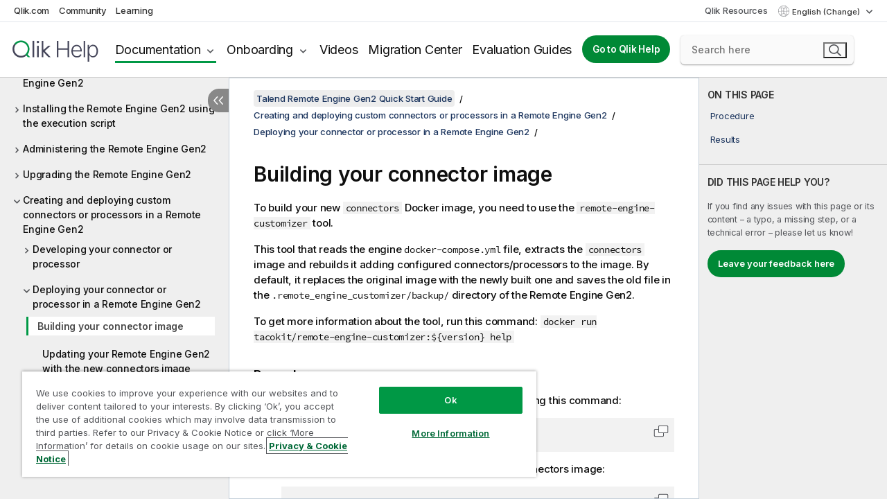

--- FILE ---
content_type: text/html; charset=utf-8
request_url: https://help.qlik.com/talend/en-US/remote-engine-gen2-quick-start-guide/Cloud/building-your-connector-image
body_size: 44018
content:

<!DOCTYPE html>
<html lang="en">
<head data-version="5.8.5.37">
    <meta charset="utf-8" />
    <meta name="viewport" content="width=device-width, initial-scale=1.0" />
                <meta name="DC.Type" content="task" />
                <meta name="DC.Title" content="Building your connector image" />
                <meta name="DC.Coverage" content="Executing Pipelines" />
                <meta name="DC.Coverage" content="Installation and Upgrade" />
                <meta name="prodname" content="Talend Cloud" />
                <meta name="version" content="Cloud" />
                <meta name="platform" content="Talend Cloud Pipeline Designer" />
                <meta name="platform" content="Talend Management Console" />
                <meta name="pageid" content="building-your-connector-image" />
                <meta name="persona" content="System Expert" />
                <meta name="qlik-products" content="Talend Cloud" />
                <meta name="topics" content="Installation/Upgrade" />
                <meta name="topics" content="Execution Infrastructure" />
                <meta name="topics" content="Administration" />
                <meta name="concepts" content="Deployment" />
                <meta name="concepts" content="Installation and Upgrade" />
        <meta name="guide-name" content="Talend Remote Engine Gen2 Quick Start Guide" />
    <meta name="product" content="" />
    <meta name="version" content="Cloud" />

        <script type="text/javascript" src="https://d2zcxm2u7ahqlt.cloudfront.net/5b4cc16bfe8667990b58e1df434da538/search-clients/db85c396-75a2-11ef-9c3f-0242ac12000b/an.js"></script>
    <script type="text/javascript" src="https://d2zcxm2u7ahqlt.cloudfront.net/5b4cc16bfe8667990b58e1df434da538/search-clients/db85c396-75a2-11ef-9c3f-0242ac12000b/searchbox.js"></script>
    <link rel="stylesheet" href="https://d2zcxm2u7ahqlt.cloudfront.net/5b4cc16bfe8667990b58e1df434da538/search-clients/db85c396-75a2-11ef-9c3f-0242ac12000b/searchbox.css" />


    <link rel="preconnect" href="https://fonts.googleapis.com" />
    <link rel="preconnect" href="https://fonts.gstatic.com" crossorigin="anonymous" />
    <link href="https://fonts.googleapis.com/css2?family=Inter:wght@100;200;300;400;500;600;700;800;900&display=swap" rel="stylesheet" />
    
    
    


    <title>Building your connector image | Talend  Remote Engine Gen2 Quick Start Guide Help</title>
    
    

    <script type="application/ld+json">
        {
        "@context": "https://schema.org",
        "@type": "BreadcrumbList",
        "itemListElement": [
{
"@type": "ListItem",
"position": 1,
"name": "Talend  Remote Engine Gen2 Quick Start Guide",
"item": "https://help.qlik.com/talend/en-US/remote-engine-gen2-quick-start-guide/Cloud"
},
{
"@type": "ListItem",
"position": 2,
"name": "Creating and deploying custom connectors or processors in a Remote Engine Gen2",
"item": "https://help.qlik.com/talend/en-US/remote-engine-gen2-quick-start-guide/Cloud/tpd-custom-connector"
},
{
"@type": "ListItem",
"position": 3,
"name": "Deploying your connector or processor in a Remote Engine Gen2",
"item": "https://help.qlik.com/talend/en-US/remote-engine-gen2-quick-start-guide/Cloud/deploying-your-connector-or-processor-in-remote-engine-gen2"
},
{
"@type": "ListItem",
"position": 4,
"name": "Building your connector image"
}
        ]
        }
    </script>


    
        <link rel="shortcut icon" type="image/ico" href="/talend/favicon.png?v=cYBi6b1DQtYtcF7OSPc3EOSLLSqQ-A6E_gjO45eigZw" />
        <link rel="stylesheet" href="/talend/css/styles.min.css?v=5.8.5.37" />
    
    

    
    
    


    

</head>
<body class="talend">


<script>/* <![CDATA[ */var dataLayer = [{'site':'help'}];/* ]]> */</script>
<!-- Google Tag Manager -->
<noscript><iframe src="https://www.googletagmanager.com/ns.html?id=GTM-P7VJSX"
height ="0" width ="0" style ="display:none;visibility:hidden" ></iframe></noscript>
<script>// <![CDATA[
(function(w,d,s,l,i){w[l]=w[l]||[];w[l].push({'gtm.start':
new Date().getTime(),event:'gtm.js'});var f=d.getElementsByTagName(s)[0],
j=d.createElement(s),dl=l!='dataLayer'?'&l='+l:'';j.async=true;j.src=
'//www.googletagmanager.com/gtm.js?id='+i+dl;f.parentNode.insertBefore(j,f);
})(window,document,'script','dataLayer','GTM-P7VJSX');
// ]]></script>
<!-- End Google Tag Manager -->



<input type="hidden" id="basePrefix" value="talend" />
<input type="hidden" id="baseLanguage" value="en-US" />
<input type="hidden" id="baseType" value="remote-engine-gen2-quick-start-guide" />
<input type="hidden" id="baseVersion" value="Cloud" />

    <input type="hidden" id="index" value="45" />
    <input type="hidden" id="baseUrl" value="/talend/en-US/remote-engine-gen2-quick-start-guide/Cloud" />
    


    <div id="wrap">
        
        
            

<div id="mega">
    

    

    <a href="javascript:skipToMain('main');" class="skip-button">Skip to main content</a>
        <a href="javascript:skipToMain('complementary');" class="skip-button hidden-mobile">Skip to complementary content</a>

    <header>
        <div class="utilities">
            <ul>
                <li><a href="https://www.qlik.com/?ga-link=qlikhelp-gnav-qlikcom">Qlik.com</a></li>
                <li><a href="https://community.qlik.com/?ga-link=qlikhelp-gnav-community">Community</a></li>
                <li><a href="https://learning.qlik.com/?ga-link=qlikhelp-gnav-learning">Learning</a></li>
            </ul>

            <div class="link">
                <a href="/en-US/Qlik-Resources.htm">Qlik Resources</a>
            </div>

            <div class="dropdown language">
	<button  aria-controls="languages-list1" aria-expanded="false" aria-label="English is currently selected. (Language menu)">
		English (Change)
	</button>
	<div aria-hidden="true" id="languages-list1">

		<ul aria-label="Menu with 5 items.">
				<li><a href="/talend/de-DE/remote-engine-gen2-quick-start-guide/Cloud/building-your-connector-image" lang="de" tabindex="-1" rel="nofollow" aria-label="Item 1 of 5. Deutsch">Deutsch</a></li>
				<li><a href="/talend/en-US/remote-engine-gen2-quick-start-guide/Cloud/building-your-connector-image" lang="en" tabindex="-1" rel="nofollow" aria-label="Item 2 of 5. English">English</a></li>
				<li><a href="/talend/fr-FR/remote-engine-gen2-quick-start-guide/Cloud/building-your-connector-image" lang="fr" tabindex="-1" rel="nofollow" aria-label="Item 3 of 5. Fran&#xE7;ais">Fran&#xE7;ais</a></li>
				<li><a href="/talend/ja-JP/remote-engine-gen2-quick-start-guide/Cloud/building-your-connector-image" lang="ja" tabindex="-1" rel="nofollow" aria-label="Item 4 of 5. &#x65E5;&#x672C;&#x8A9E;">&#x65E5;&#x672C;&#x8A9E;</a></li>
				<li><a href="/talend/en-US/remote-engine-gen2-quick-start-guide/Cloud/building-your-connector-image?l=zh-CN" lang="zh" tabindex="-1" rel="nofollow" aria-label="Item 5 of 5. &#x4E2D;&#x6587;&#xFF08;&#x4E2D;&#x56FD;&#xFF09;">&#x4E2D;&#x6587;&#xFF08;&#x4E2D;&#x56FD;&#xFF09;</a></li>
		</ul>
	</div>
	<div class="clearfix" aria-hidden="true"></div>
</div>
        </div>

        <div class="navigation">

            <div class="mobile-close-button mobile-menu-close-button">
                <button><span class="visually-hidden">Close</span></button>
            </div>
            <nav>

                <div class="logo mobile">
                    <a href="/en-US/" class="mega-logo">
                        <img src="/talend/img/logos/Qlik-Help-2024.svg" alt="Qlik Talend Help home" />
                        <span class=" external"></span>
                    </a>
                </div>

                <ul>
                    <li class="logo">
                        <a href="/en-US/" class="mega-logo">
                            <img src="/talend/img/logos/Qlik-Help-2024.svg" alt="Qlik Talend Help home" />
                            <span class=" external"></span>
                        </a>
                    </li>

                    <li class="pushdown">
                        <a href="javascript:void(0);" class="selected" aria-controls="mega-products-list" aria-expanded="false">Documentation</a>
                        <div class="pushdown-list documentation-list doc-tabs " id="mega-products-list" aria-hidden="true">

                            <div class="doc-category-list">
                                <ul>
                                    <li class="doc-category-link" id="tab1"><a href="javascript:void(0);">Cloud</a></li>
                                    <li class="doc-category-link" id="tab2"><a href="javascript:void(0);">Client-Managed</a></li>
                                    <li class="doc-category-link" id="tab3"><a href="javascript:void(0);">Additional documentation</a></li>
                                </ul>
                            </div>

                            <a href="javascript:void(0);" class="mobile doc-category-link" id="tab1">Cloud</a>
                            <div role="tabpanel" id="tabs1_tab1_panel" class="tabpanel">
                                <div>
                                    <h2>Qlik Cloud</h2>
                                    <ul class="two">
                                        <li><a href="/en-US/cloud-services/">Home</a></li>
                                        <li><a href="/en-US/cloud-services/Subsystems/Hub/Content/Global_Common/HelpSites/introducing-qlik-cloud.htm">Introduction</a></li>
                                        <li><a href="/en-US/cloud-services/csh/client/ChangeLogSaaS">What's new in Qlik Cloud</a></li>
                                        <li><a href="/en-US/cloud-services/Subsystems/Hub/Content/Global_Common/HelpSites/Talend-capabilities.htm">What is Qlik Talend Cloud</a></li>
                                        <li><a href="/en-US/cloud-services/Subsystems/Hub/Content/Sense_Hub/Introduction/analyzing-data.htm">Analytics</a></li>
                                        <li><a href="/en-US/cloud-services/Subsystems/Hub/Content/Sense_Hub/DataIntegration/Introduction/Data-services.htm">Data Integration</a></li>
                                        <li><a href="/en-US/cloud-services/Subsystems/Hub/Content/Sense_Hub/Introduction/qlik-sense-administration.htm">Administration</a></li>
                                        <li><a href="/en-US/cloud-services/Subsystems/Hub/Content/Sense_QlikAutomation/introduction/home-automation.htm">Automations</a></li>
                                        <li><a href="https://qlik.dev/" class="see-also-link-external" target="_blank">Development</a></li>
                                    </ul>
                                </div>
                                <div>
                                    <h2>Other cloud solutions</h2>
                                    <ul>
                                        <li><a href="/en-US/cloud-services/Content/Sense_Helpsites/Home-talend-cloud.htm">Talend Cloud</a></li>
                                        <li><a href="https://talend.qlik.dev/apis/" class="see-also-link-external" target="_blank">Talend API Portal</a></li>
                                        <li><a href="https://www.stitchdata.com/docs/" class="see-also-link-external" target="_blank">Stitch</a></li>
                                        <li><a href="/en-US/upsolver">Upsolver</a></li>
                                    </ul>
                                </div>
                            </div>

                            <a href="javascript:void(0);" class="mobile doc-category-link" id="tab2">Client-Managed</a>
                            <div role="tabpanel" id="tabs1_tab2_panel" class="tabpanel">
                                <div>
                                    <h2>Client-Managed — Analytics</h2>
                                    <ul class="two">
                                        <!-- client managed analytics -->
                                        <li><a tabindex="-1" href="/en-US/sense/Content/Sense_Helpsites/Home.htm">Qlik Sense for users</a></li>
                                        <li><a tabindex="-1" href="/en-US/sense-admin">Qlik Sense for administrators</a></li>
                                        <li><a tabindex="-1" href="/en-US/sense-developer">Qlik Sense for developers</a></li>
                                        <li><a tabindex="-1" href="/en-US/nprinting">Qlik NPrinting</a></li>
                                        <li><a tabindex="-1" href="/en-US/connectors">Connectors</a></li>
                                        <li><a tabindex="-1" href="/en-US/geoanalytics">Qlik GeoAnalytics</a></li>
                                        <li><a tabindex="-1" href="/en-US/alerting">Qlik Alerting</a></li>
                                        <li><a tabindex="-1" href="/en-US/qlikview/Content/QV_HelpSites/Home.htm">QlikView for users and administrators</a></li>
                                        <li><a tabindex="-1" href="/en-US/qlikview-developer">QlikView for developers</a></li>
                                        <li><a tabindex="-1" href="/en-US/governance-dashboard">Governance Dashboard</a></li>
                                    </ul>
                                </div>
                                <div>
                                    <h2>Client-Managed — Data Integration</h2>
                                    <ul class="two">
                                        <!-- client managed data integration -->
                                        <li><a tabindex="-1" href="/en-US/replicate">Qlik Replicate</a></li>
                                        <li><a tabindex="-1" href="/en-US/compose">Qlik Compose</a></li>
                                        <li><a tabindex="-1" href="/en-US/enterprise-manager">Qlik Enterprise Manager</a></li>
                                        <li><a tabindex="-1" href="/en-US/gold-client">Qlik Gold Client</a></li>
                                        <li><a tabindex="-1" href="/en-US/catalog">Qlik Catalog</a></li>
                                        <li><a tabindex="-1" href="/en-US/nodegraph">NodeGraph (legacy)</a></li>
                                        <li><a href="/talend/en-US/studio-user-guide/">Talend Studio</a></li>
                                        <li><a href="/talend/en-US/esb-developer-guide/">Talend ESB</a></li>
                                        <li><a href="/talend/en-US/administration-center-user-guide">Talend Administration Center</a></li>
                                        <li><a href="/talend/en-US/talend-data-catalog/">Talend Data Catalog</a></li>
                                        <li><a href="/talend/en-US/data-preparation-user-guide/8.0">Talend Data Preparation</a></li>
                                        <li><a href="/talend/en-US/data-stewardship-user-guide/8.0">Talend Data Stewardship</a></li>
                                    </ul>
                                </div>
                            </div>

                            <a href="javascript:void(0);" class="mobile doc-category-link" id="tab3">Additional documentation</a>
                            <div role="tabpanel" id="tabs1_tab3_panel" class="tabpanel">
                                <div>
                                    <h2>Additional documentation</h2>
                                    <ul>
                                        <li><a href="/en-US/archive" class="archive-link">Qlik Documentation archive</a></li>
                                        <li><a href="/talend/en-US/archive" class="archive-link">Talend Documentation archive</a></li>
                                        <li><div class="talend-logo"></div><a href="/talend/en-US/">Find help for Qlik Talend products</a></li>
                                    </ul>
                                </div>
                            </div>
                            <div class="doc-lightbox"></div>
                        </div>

                    </li>

                    <li class="pushdown">
                        <a href="javascript:void(0);" aria-controls="mega-onboarding-list" aria-expanded="false">Onboarding</a>

                        <div class="pushdown-list documentation-list doc-tabs " id="mega-onboarding-list" aria-hidden="true">

                            <div class="doc-category-list">
                                <ul>
                                    <li class="doc-category-link" id="tab8"><a href="javascript:void(0);">Get started with analytics</a></li>
                                    <li class="doc-category-link" id="tab9"><a href="javascript:void(0);">Get started with data integration</a></li>
                                </ul>
                            </div>

                            <div role="tabpanel" id="tabs1_tab8_panel" class="tabpanel">
                                <div>
                                    <h2>Onboarding analytics users</h2>
                                    <ul class="two">
                                        <li><a tabindex="-1" href="/en-US/onboarding">Get started with analytics in Qlik Sense</a></li>

                                        <li><a tabindex="-1" href="/en-US/onboarding/qlik-cloud-analytics-standard">Administer Qlik Cloud Analytics Standard</a></li>
                                        <li><a tabindex="-1" href="/en-US/onboarding/qlik-cloud-analytics-premium-enterprise">Administer Qlik Cloud Analytics Premium and Enterprise</a></li>
                                        <li><a tabindex="-1" href="/en-US/onboarding/qlik-sense-business-admins">Administer Qlik Sense Business</a></li>
                                        <li><a tabindex="-1" href="/en-US/onboarding/qlik-sense-enterprise-saas-admins">Administer Qlik Sense Enterprise SaaS</a></li>
                                        <li><a tabindex="-1" href="/en-US/onboarding/qlik-cloud-government-admins">Administer Qlik Cloud Government</a></li>

                                        <li><a tabindex="-1" href="/en-US/onboarding/qlik-sense-enterprise-windows-admins">Administer Qlik Sense Enterprise on Windows</a></li>
                                    </ul>
                                </div>
                            </div>
                            <div role="tabpanel" id="tabs1_tab9_panel" class="tabpanel">
                                <div>
                                    <h2>Onboarding data integration users</h2>
                                    <ul class="">
                                        <li><a tabindex="-1" href="/en-US/cloud-services/Subsystems/Hub/Content/Sense_Hub/DataIntegration/Introduction/Getting-started-QTC.htm">Getting started with Qlik Talend Data Integration Cloud</a></li>
                                        <li><a tabindex="-1" href="/talend/en-US/talend-cloud-getting-started/Cloud/about-talend-cloud">Getting Started with Talend Cloud</a></li>
                                    </ul>
                                </div>
                            </div>                            
                            <div class="doc-lightbox"></div>
                        </div>
                    </li>


                    <li><a href="/en-US/videos">Videos</a></li>

                    <li><a href="/en-US/migration">Migration Center</a></li>

                    <li class="mega-migration"><a href="/en-US/evaluation-guides">Evaluation Guides</a></li>

                    <li class="hidden-desktop"><a href="/en-US/Qlik-Resources.htm">Qlik Resources</a></li>

                        
                        
                            <li><a class="button goto" href="/en-US/">Go to Qlik Help</a></li>
                        


                    <li class="dropdown language-mobile">
	<a href="javascript:void(0);" aria-controls="languages-list2" aria-expanded="false" aria-label="English is currently selected. (Language menu)">
		English (Change)
	</a>
	<div aria-hidden="true" id="languages-list2">

		<ul aria-label="Menu with 5 items.">
				<li><a href="/talend/de-DE/remote-engine-gen2-quick-start-guide/Cloud/building-your-connector-image" lang="de" tabindex="-1" rel="nofollow" aria-label="Item 1 of 5. Deutsch">Deutsch</a></li>
				<li><a href="/talend/en-US/remote-engine-gen2-quick-start-guide/Cloud/building-your-connector-image" lang="en" tabindex="-1" rel="nofollow" aria-label="Item 2 of 5. English">English</a></li>
				<li><a href="/talend/fr-FR/remote-engine-gen2-quick-start-guide/Cloud/building-your-connector-image" lang="fr" tabindex="-1" rel="nofollow" aria-label="Item 3 of 5. Fran&#xE7;ais">Fran&#xE7;ais</a></li>
				<li><a href="/talend/ja-JP/remote-engine-gen2-quick-start-guide/Cloud/building-your-connector-image" lang="ja" tabindex="-1" rel="nofollow" aria-label="Item 4 of 5. &#x65E5;&#x672C;&#x8A9E;">&#x65E5;&#x672C;&#x8A9E;</a></li>
				<li><a href="/talend/en-US/remote-engine-gen2-quick-start-guide/Cloud/building-your-connector-image?l=zh-CN" lang="zh" tabindex="-1" rel="nofollow" aria-label="Item 5 of 5. &#x4E2D;&#x6587;&#xFF08;&#x4E2D;&#x56FD;&#xFF09;">&#x4E2D;&#x6587;&#xFF08;&#x4E2D;&#x56FD;&#xFF09;</a></li>
		</ul>
	</div>
	<div class="clearfix" aria-hidden="true"></div>
</li>
                </ul>
            </nav>

            <div class="search-container">

                <button>Search</button>
                    <div id="auto" class="su-box">
                        <div ng-controller="SearchautoController">
                            <div bind-html-compile="autocompleteHtml">
                                <span class="su-placeholder" tabindex="0">
    Loading SearchUnify's search<span class="su-dots"></span>
    <span class="su-support-link">
        If you need assistance with your product, please contact Qlik Support.<br/>
        <a href="https://customerportal.qlik.com/knowledge" target="_blank">Qlik Customer Portal</a>
    </span>
</span>
                            </div>
                        </div>
                    </div>
            </div>



            <button class="mobile-menu-button">Menu</button>
        </div>


    </header>

    <div class="search-box mobile">
        <div class="search-cancel">
            <button><span class="visually-hidden">Close</span></button>
        </div>
            <span class="su-placeholder" tabindex="0">
    Loading SearchUnify's search<span class="su-dots"></span>
    <span class="su-support-link">
        If you need assistance with your product, please contact Qlik Support.<br/>
        <a href="https://customerportal.qlik.com/knowledge" target="_blank">Qlik Customer Portal</a>
    </span>
</span>
    </div>
    

</div>



        <div class="main ">
                

            <div class="container content">
                <div class="navigation-pane col-3">
                    <button class="hide-toc" aria-label="Hide table of contents" data-text-hide="Hide table of contents" data-text-show="Show table of contents"></button>
                    
                    
        <aside class="navigation">
            <div class="tree-header">
                <div class="header-items">
                    <div class="content-button open">
                        <button class="button" aria-label="Show table of contents"></button>
                    </div>
                    <div class="content-button close">
                        <button class="button" aria-label="Hide table of contents"></button>
                    </div>

                        <div class="website-name">
        <h2 id="website-name-header" class="remote-engine-gen2-quick-start-guide">
            <a href="/talend/en-US/remote-engine-gen2-quick-start-guide/Cloud/">
Talend  Remote Engine Gen2 Quick Start Guide            </a>

        </h2>
    </div>


                    <div class="navigation-help" aria-label="The navigation region that follows is a tree view. Use the tab key to navigate onto the tree and the right and left arrow keys to expand branches."><p>Navigate</p></div>

                </div>
            </div>
            <input type="hidden" id="version-name" value="Cloud" />



            <button class="horizontal-nav-close-button">Back</button>
            <nav>
                		<ul role=tree id=tree0 aria-labelledby=website-name-header tabindex=0>
		<li role="treeitem" id="tocitem-1" data-index="1"  aria-expanded="false" aria-labelledby="tocitem-1">
                <div class="toggle" aria-hidden="true"></div>
            <a href="/talend/en-US/remote-engine-gen2-quick-start-guide/Cloud/about-installation-of-remote-engine-gen2">About the installation of the Remote Engine Gen2</a>
			
        </li>
		<li role="treeitem" id="tocitem-6" data-index="6"  aria-expanded="false" aria-labelledby="tocitem-6">
                <div class="toggle" aria-hidden="true"></div>
            <a href="/talend/en-US/remote-engine-gen2-quick-start-guide/Cloud/engine-script-install">Installing the Remote Engine Gen2 using the execution script</a>
			
        </li>
		<li role="treeitem" id="tocitem-26" data-index="26"  aria-expanded="false" aria-labelledby="tocitem-26">
                <div class="toggle" aria-hidden="true"></div>
            <a href="/talend/en-US/remote-engine-gen2-quick-start-guide/Cloud/administering-remote-engine-gen2">Administering the Remote Engine Gen2</a>
			
        </li>
		<li role="treeitem" id="tocitem-37" data-index="37"  aria-expanded="false" aria-labelledby="tocitem-37">
                <div class="toggle" aria-hidden="true"></div>
            <a href="/talend/en-US/remote-engine-gen2-quick-start-guide/Cloud/engine-upgrade">Upgrading the Remote Engine Gen2</a>
			
        </li>
		<li role="treeitem" id="tocitem-39" data-index="39"  aria-expanded="true" aria-labelledby="tocitem-39">
                <div class="toggle" aria-hidden="true"></div>
            <a href="/talend/en-US/remote-engine-gen2-quick-start-guide/Cloud/tpd-custom-connector">Creating and deploying custom connectors or processors in a Remote Engine Gen2</a>
			
		<ul role=group class=cloud aria-labelledby=tocitem-45>
		<li role="treeitem" id="tocitem-40" data-index="40"  aria-expanded="false" aria-labelledby="tocitem-40">
                <div class="toggle" aria-hidden="true"></div>
            <a href="/talend/en-US/remote-engine-gen2-quick-start-guide/Cloud/developing-your-connector-or-processor">Developing your connector or processor</a>
			
        </li>
		<li role="treeitem" id="tocitem-44" data-index="44"  aria-expanded="true" aria-labelledby="tocitem-44">
                <div class="toggle" aria-hidden="true"></div>
            <a href="/talend/en-US/remote-engine-gen2-quick-start-guide/Cloud/deploying-your-connector-or-processor-in-remote-engine-gen2">Deploying your connector or processor in a Remote Engine Gen2</a>
			
		<ul role=group class=cloud aria-labelledby=tocitem-45>
		<li role="treeitem" id="tocitem-45" data-index="45"  class="active" aria-labelledby="tocitem-45">
            <a href="/talend/en-US/remote-engine-gen2-quick-start-guide/Cloud/building-your-connector-image">Building your connector image</a>
			
        </li>
		<li role="treeitem" id="tocitem-46" data-index="46"  aria-labelledby="tocitem-46">
            <a href="/talend/en-US/remote-engine-gen2-quick-start-guide/Cloud/updating-your-remote-engine-gen2-with-new-connectors-image">Updating your Remote Engine Gen2 with the new connectors image</a>
			
        </li>
		<li role="treeitem" id="tocitem-47" data-index="47"  aria-labelledby="tocitem-47">
            <a href="/talend/en-US/remote-engine-gen2-quick-start-guide/Cloud/trying-your-custom-connector-or-processor-in-talend-cloud-pipeline-designer">Trying your custom connector or processor in Talend Cloud Pipeline Designer</a>
			
        </li>
        </ul>        </li>
        </ul>        </li>
        </ul>
            </nav>
        </aside>
                    
                </div>

                    <aside class="page-actions" role="complementary" tabindex="0">
                        <div class="fix-loc qcs" tabindex="-1">
                                <header>Building your connector image</header>                                

                                <h2 id="onthispageHeader">ON THIS PAGE</h2>
                                <a href="javascript:skipToMain('main');" class="skip-button hidden-mobile">Skip to main content</a>
<nav class="onthispage" aria-label="On this page" id="onthispage">
  <ul id="onthispage-links">
    <li class="h2">
      <a href="#anchor-1">Procedure</a>
    </li>
    <li class="h2">
      <a href="#anchor-2">Results</a>
    </li>
  </ul>
</nav>
                            

                                <div class="third-col-section">
                                    <h2>DID THIS PAGE HELP YOU?</h2>
                                     <p>If you find any issues with this page or its content – a typo, a missing step, or a technical error – please let us know!</p>
                                    <p><button class="search-feedback-button button light">Leave your feedback here</button></p>
                                </div>

                            
                        </div>
                    </aside>
                
                <main class="col-offset-3 col-7" id="main" tabindex="0">



                    <div class="article">
                        
                        
                        

                        	<div class="search-feedback-wrapper" id="feedback-wrapper">
	<div class="search-feedback-box hidden" id="feedback-frame" tabindex="0">
		<div class="box-heading">Leave your feedback here</div>
		<div class="form">
			
	<div class="qualtrics-box" id="customer-feedback"></div>
	
		<script>window.qualtricsUrl='https://survey.qlik.com/jfe/form/SV_e2SBTABzdJ0lnxQ?Q_CHL=si&amp;Q_CanScreenCapture=1&Q_Language=EN&HelpURL=https://help.qlik.com/talend/en-US/remote-engine-gen2-quick-start-guide/Cloud/building-your-connector-image';</script>
	
	

		</div>
		<span><a href="javascript:void(0)" class="search-feedback-close" aria-label="Close" role="button"><img alt="Close feedback widget" src="/talend/img/nav/close-white.svg" /></a></span>
	</div>
	</div>
	

    <div role="navigation" id="breadcrumb" aria-label="Breadcrumb" class="breadcrumb">

        <ol>
                <li><a href="/talend/en-US/remote-engine-gen2-quick-start-guide/Cloud" class="version-link">Talend  Remote Engine Gen2 Quick Start Guide</a></li>

                    <li><a href="/talend/en-US/remote-engine-gen2-quick-start-guide/Cloud/tpd-custom-connector">Creating and deploying custom connectors or processors in a Remote Engine Gen2</a></li>
                    <li><a href="/talend/en-US/remote-engine-gen2-quick-start-guide/Cloud/deploying-your-connector-or-processor-in-remote-engine-gen2">Deploying your connector or processor in a Remote Engine Gen2</a></li>
        </ol>
    </div>

	<div id="topicContent">
		<div>

   <h1 class="title topictitle1" id="ariaid-title1">Building your connector image</h1><nav class="onthispage" aria-label="On this page" id="onthispage-mobile"><h2>ON THIS PAGE</h2><ul id="onthispage-links-mobile"><li class="h2"><a href="#anchor-1">Procedure</a></li><li class="h2"><a href="#anchor-2">Results</a></li></ul></nav>

   
   
   <div><div class="availability-container"><div class="availability-tag"></div></div><div class="abstract">
      <p class="shortdesc">To build your new <span class="syntax">connectors</span> Docker image, you need to use the
				<span class="syntax">remote-engine-customizer</span> tool.</p>

		    <p class="p">This tool that reads the engine <span class="ph filepath">docker-compose.yml</span> file, extracts the
				<span class="syntax">connectors</span> image and rebuilds it adding configured
			connectors/processors to the image. By default, it replaces the original image with the
			newly built one and saves the old file in the
				<span class="ph filepath">.remote_engine_customizer/backup/</span> directory of the <span class="keyword">Remote Engine Gen2</span>.</p>

		    <p class="p">To get more information about the tool, run this command: <span class="syntax">docker run
				tacokit/remote-engine-customizer:${version} help</span>
      </p>

   </div>

      <div class="tasklabel"><h2 class="sectiontitle tasklabel" id="anchor-1" tabindex="-1">Procedure</h2></div><ol class="ol steps"><li class="li step stepexpand">
            <span class="ph cmd">Pull the latest <span class="syntax">remote-engine-customizer</span> image using this
					command:</span>
            <div class="itemgroup info">
					          <div class="code-withcopy"><pre data-copy="Copy code to clipboard" data-copy-success="Copied" data-copy-error="Press &quot;Ctrl + C&quot; to copy"><code class="language-withcopy"><code>docker pull tacokit/remote-engine-customizer</code></code></pre></div>
				        </div>
         </li>
<li class="li step stepexpand">
            <span class="ph cmd">Set up the variables necessary to build the new connectors image:</span>
            <div class="itemgroup info">
					          <div class="code-withcopy"><pre data-copy="Copy code to clipboard" data-copy-success="Copied" data-copy-error="Press &quot;Ctrl + C&quot; to copy"><code class="language-withcopy"><code>export remote_engine_folder=/opt/my-remote-engine            # The engine directory
export component_path=/opt/dev/my-component                  # The path to your component code
export car=custom-components-0.0.1-SNAPSHOT.car              # The name of your car package</code></code></pre></div>
				        </div>
         </li>
<li class="li step stepexpand">
            <span class="ph cmd">Build the new connectors image:</span>
            <div class="itemgroup info">
					          <div class="code-withcopy"><pre data-copy="Copy code to clipboard" data-copy-success="Copied" data-copy-error="Press &quot;Ctrl + C&quot; to copy"><code class="language-withcopy"><code>docker run \
   -v ${remote_engine_folder}:/opt/re \
   -v ${component_path}:/opt/exchange \
   -v /var/run/docker.sock:/var/run/docker.sock \
   tacokit/remote-engine-customizer:${version} \
   register-component-archive \
   --remote-engine-dir=/opt/re \
   --component-archive=/opt/exchange/target/${car}</code></code></pre></div>
				        </div>
         </li>
</ol>

      <div class="section result"><div class="tasklabel"><h2 class="sectiontitle tasklabel" id="anchor-2" tabindex="-1">Results</h2></div>Your new connectors image is built and the image ID is displayed. Copy that image ID
			to your clipboard, you will use it to update the existing connectors image.<div class="p">Example of
				console output where the image ID is
					<span class="ph uicontrol">e761f26e4adb:20191206151130452</span>:<div class="code-withcopy"><pre data-copy="Copy code to clipboard" data-copy-success="Copied" data-copy-error="Press &quot;Ctrl + C&quot; to copy"><code class="language-withcopy"><code>docker run \
   -v /opt/my-remote-engine:/opt/re \
   -v /opt/dev/my-component:/opt/exchange \
   -v /var/run/docker.sock:/var/run/docker.sock \
   tacokit/remote-engine-customizer:1.1.15 \
   register-component-archive \
   --remote-engine-dir=/opt/re \
   --component-archive=/opt/exchange/target/custom-components-0.0.1-SNAPSHOT.car

[INFO] Building image 'e761f26e4adb:20191206151130452' from 'e761f26e4adb' adding [/opt/exchange/target/test-components-0.0.1-SNAPSHOT.car]
[INFO] Looking for component-registry.properties configuration, this can be a bit long...
[INFO] Building image 'e761f26e4adb:20191206151130452'
[INFO] Restart your remote engine to take into account the new connector image</code></code></pre></div>
         </div>

      </div>

   </div>

<div class="related-links">

</div></div>
        
        
	</div>
<div id="video-box">
	<div class="wrapper">
		<div class="close"></div>
		<div id="ytplayer"></div>
	</div>
</div>


                    </div>
                    <div class="search-extras regular hidden-desktop">
                            <h2 id="customerfeedback">Did this page help you?</h2>
                            <p>If you find any issues with this page or its content – a typo, a missing step, or a technical error – please let us know!</p> 
                            <div class="search-feedback"><a href="#" class="search-feedback-button" onclick="return false;" aria-label="Leave your feedback here" tabindex="0">Leave your feedback here</a></div>
                        </div>
                    
	<nav class="next-nav">

		<span class="previous-topic">
			<a href="/talend/en-US/remote-engine-gen2-quick-start-guide/Cloud/deploying-your-connector-or-processor-in-remote-engine-gen2" aria-label="Previous topic: Deploying your connector or processor in a Remote Engine Gen2">
				<span class="direction-label" aria-hidden="true">Previous topic</span>
				<span class="title-label" aria-hidden="true">Deploying your connector or processor in a Remote Engine Gen2</span>
			</a>
		</span>

		<span class="next-topic">
			<a href="/talend/en-US/remote-engine-gen2-quick-start-guide/Cloud/updating-your-remote-engine-gen2-with-new-connectors-image" aria-label="Next topic: Updating your Remote Engine Gen2 with the new connectors image">
				<span class="direction-label" aria-hidden="true">Next topic</span>
				<span class="title-label" aria-hidden="true">Updating your Remote Engine Gen2 with the new connectors image</span>
			</a>
		</span>
	</nav>

                    <div class="row">                        
                        


<a href="javascript:void(0);" id="toptop" aria-label="Go to the top of the page"></a>

<footer class="flare" tabindex="-1">

	<div class="row">
		<div class="footerbox">
			<div class="col-3">
				<h2>Help Resources</h2>
				<ul class="link-list">
						<li>
		<a href="https://www.youtube.com/channel/UCFxZPr8pHfZS0n3jxx74rpA">Qlik Help Videos</a>
	</li>

						<li>
		<a href="https://qlik.dev/">Qlik Developer</a>
	</li>

						<li>
		<a href="https://www.qlik.com/us/services/training">Qlik Training</a>
	</li>

						<li>
		<a href="https://learning.qlik.com">Qlik Learning</a>
	</li>

						<li>
		<a href="https://customerportal.qlik.com/">Qlik Customer Portal</a>
	</li>

						<li>
		<a href="https://www.qlik.com/us/resource-library">Qlik Resource Library</a>
	</li>

				</ul>
			</div>
			<div class="col-3">
				<h2>Products</h2>
				<h3>Data Integration and Quality</h3>
				<ul class="link-list">
						<li>
		<a href="https://www.qlik.com/us/products/qlik-talend-data-integration-and-quality">Qlik Talend</a>
	</li>

						<li>
		<a href="https://www.qlik.com/us/products/qlik-talend-cloud">Qlik Talend Cloud</a>
	</li>

						<li>
		<a href="https://www.qlik.com/us/products/talend-data-fabric">Talend Data Fabric</a>
	</li>

				</ul>
				<h3>Analytics & AI</h3>
				<ul class="link-list">
						<li>
		<a href="https://www.qlik.com/us/products/qlik-cloud-analytics">Qlik Cloud Analytics</a>
	</li>

						<li>
		<a href="https://www.qlik.com/us/products/qlik-answers">Qlik Answers</a>
	</li>

						<li>
		<a href="https://www.qlik.com/us/products/qlik-predict">Qlik Predict</a>
	</li>

						<li>
		<a href="https://www.qlik.com/us/products/qlik-automate">Qlik Automate</a>
	</li>

				</ul>				
			</div>			
			<div class="col-3">
				<h2>Why Qlik?</h2>
				<ul class="link-list">
						<li>
		<a href="https://www.qlik.com/us/why-qlik-is-different">Why Qlik</a>
	</li>

						<li>
		<a href="https://www.qlik.com/us/trust">Trust and Security</a>
	</li>

						<li>
		<a href="https://www.qlik.com/us/trust/privacy">Trust and Privacy</a>
	</li>

						<li>
		<a href="https://www.qlik.com/us/trust/ai">Trust and AI</a>
	</li>

						<li>
		<a href="https://www.qlik.com/us/why-qlik-for-ai">Why Qlik for AI</a>
	</li>

						<li>
		<a href="https://www.qlik.com/us/compare">Compare Qlik</a>
	</li>

						<li>
		<a href="https://www.qlik.com/us/products/technology/featured-partners">Featured Technology Partners</a>
	</li>

						<li>
		<a href="https://www.qlik.com/us/products/data-sources">Data Sources and Targets</a>
	</li>

						<li>
		<a href="https://www.qlik.com/us/regions">Qlik Regions</a>
	</li>

				</ul>
			</div>
			<div class="col-3">
				<h2>About Qlik</h2>				
				<ul class="link-list">
						<li>
		<a href="https://www.qlik.com/us/company">Company</a>
	</li>

						<li>
		<a href="https://www.qlik.com/us/company/leadership">Leadership</a>
	</li>

						<li>
		<a href="https://www.qlik.com/us/company/corporate-responsibility">CSR</a>
	</li>

						<li>
		<a href="https://www.qlik.com/us/company/diversity">DEI&B</a>
	</li>

						<li>
		<a href="https://www.qlik.com/us/company/academic-program">Academic Program</a>
	</li>

						<li>
		<a href="https://www.qlik.com/us/partners">Partner Program</a>
	</li>

						<li>
		<a href="https://www.qlik.com/us/company/careers">Careers</a>
	</li>

						<li>
		<a href="https://www.qlik.com/us/company/press-room">Newsroom</a>
	</li>

						<li>
		<a href="https://www.qlik.com/us/contact">Global Office/Contact</a>
	</li>

				</ul>
			</div>
			<div class="col-12 bottom-section">
				<div class="footer-logo-socials">
					<img class="footer-logo" src="/talend/img/logos/logo-qlik-footer.svg" alt="" />				
					<ul class="link-list social">
						<li class="social-links"><a class="community" href="https://community.qlik.com/" aria-label="https://community.qlik.com/">Qlik Community</a></li>
						<li class="social-links"><a href="https://twitter.com/qlik" aria-label="Qlik on Twitter"><img src="/talend/img/social/twitter-2024.svg" alt="" /></a></li>
						<li class="social-links"><a href="https://www.linkedin.com/company/qlik" aria-label="Qlik on LinkedIn"><img src="/talend/img/social/linkedin-2024.svg" alt="" /></a></li>
						<li class="social-links"><a href="https://www.facebook.com/qlik" aria-label="Qlik on Facebook"><img src="/talend/img/social/fb-2024.svg" alt="" /></a></li>
					</ul>
				</div>

				<ul class="link-list">
							<li>
		<a href="https://www.qlik.com/us/legal/legal-agreements">Legal Agreements</a>
	</li>

							<li>
		<a href="https://www.qlik.com/us/legal/product-terms">Product Terms</a>
	</li>

							<li>
		<a href="https://www.qlik.com/us/legal/legal-policies">Legal Policies</a>
	</li>

							<li>
		<a href="https://www.qlik.com/us/legal/privacy-and-cookie-notice">Privacy & Cookie Notice</a>
	</li>

							<li>
		<a href="https://www.qlik.com/us/legal/terms-of-use">Terms of Use</a>
	</li>

							<li>
		<a href="https://www.qlik.com/us/legal/trademarks">Trademarks</a>
	</li>
						
						<li><button class="optanon-toggle-display">Do Not Share My Info</button></li>
				</ul>			
				<p class="copyright">Copyright &#xA9; 1993-2026 QlikTech International AB. All rights reserved.</p>
			</div>
		</div>
	</div>

</footer>
                    
                    </div>
                </main>



            </div>

        </div>



    </div>
    <input id="hws" name="hws" type="hidden" value="remote-engine-gen2-quick-start-guide" />
    <input id="hv" name="hv" type="hidden" value="Cloud" />
    <script src="/talend/js/scripts.min.js?v=5.8.5.37"></script>
    
    
        <script defer="defer" src="/talend/js/federatedsearch.min.js"></script>
    
    


    




</body>

</html>

--- FILE ---
content_type: image/svg+xml; charset=utf-8
request_url: https://help.qlik.com/talend/img/logos/Qlik-Help-2024.svg
body_size: 1086
content:
<?xml version="1.0" encoding="utf-8"?>
<!-- Generator: Adobe Illustrator 28.0.0, SVG Export Plug-In . SVG Version: 6.00 Build 0)  -->
<svg version="1.2" baseProfile="tiny"
	 id="Layer_1" xmlns:rdf="http://www.w3.org/1999/02/22-rdf-syntax-ns#" xmlns:dc="http://purl.org/dc/elements/1.1/" xmlns:svg="http://www.w3.org/2000/svg" xmlns:cc="http://creativecommons.org/ns#"
	 xmlns="http://www.w3.org/2000/svg" xmlns:xlink="http://www.w3.org/1999/xlink" x="0px" y="0px" viewBox="0 0 151.2 43.4"
	 overflow="visible" xml:space="preserve">
<g>
	<line fill="none" x1="25.8" y1="22.8" x2="25.8" y2="22.8"/>
	<rect x="40.3" y="8.3" fill="#45465A" width="2.6" height="24.8"/>
	<rect x="47.3" y="15.8" fill="#45465A" width="2.6" height="17.3"/>
	<circle fill="#45465A" cx="48.6" cy="10.1" r="1.8"/>
	<path fill="#45465A" d="M29.1,28.9c-1.8,1.4-4,2.2-6.4,2.2c-5.7,0-10.4-4.6-10.4-10.4c0-2.5,0.9-4.7,2.3-6.5l-1.9-1.9
		c-1.9,2.2-3.1,5.2-3.1,8.4c0,7.2,5.8,13,13,13c3.2,0,6-1.1,8.3-3L29.1,28.9z"/>
	<path fill="#039649" d="M33.1,33.1h3.6l-3.9-4.2c1.8-2.2,2.8-5.1,2.8-8.1c0-7.2-5.8-13-13-13c-4,0-7.6,1.8-10,4.6l1.9,1.9
		c1.9-2.4,4.8-3.8,8.1-3.8C28.4,10.4,33,15,33,20.7c0,3.3-1.5,6.2-3.9,8.1l1.8,1.8l0.1,0.1l0,0l0,0L33.1,33.1z"/>
	<polygon fill="#45465A" points="68,15.8 64.4,15.8 57,22.3 56.9,8.3 54.4,8.3 54.4,33.1 56.9,33.1 56.9,25.1 64.6,33.1 68.2,33.1 
		59.1,23.8 	"/>
</g>
<g>
	<path fill="#45465A" d="M77.7,33.1V8.3H80v11.4h14.1V8.3h2.3v24.8h-2.3V21.7H80v11.4H77.7z"/>
</g>
<g>
	<path fill="#45465A" d="M108.3,33.5c-1.7,0-3.2-0.4-4.5-1.2c-1.3-0.8-2.2-1.9-2.9-3.4c-0.7-1.4-1-3.1-1-5c0-1.9,0.3-3.5,1-5
		c0.7-1.5,1.6-2.6,2.9-3.4c1.2-0.8,2.6-1.2,4.2-1.2c1,0,2,0.2,2.9,0.6c0.9,0.4,1.8,0.9,2.5,1.7c0.7,0.8,1.3,1.7,1.8,2.8
		c0.4,1.1,0.7,2.5,0.7,4v1.1h-14.5v-1.9h12.3c0-1.2-0.2-2.3-0.7-3.2c-0.5-1-1.1-1.7-2-2.3c-0.9-0.6-1.8-0.8-2.9-0.8
		c-1.2,0-2.2,0.3-3.1,0.9c-0.9,0.6-1.6,1.5-2.1,2.5c-0.5,1-0.8,2.2-0.8,3.4v1.1c0,1.5,0.3,2.8,0.8,3.9c0.5,1.1,1.2,2,2.2,2.6
		c0.9,0.6,2.1,0.9,3.4,0.9c0.9,0,1.7-0.1,2.3-0.4c0.7-0.3,1.2-0.6,1.7-1.1c0.5-0.5,0.8-1,1-1.5l2,0.7c-0.3,0.8-0.7,1.5-1.4,2.2
		c-0.6,0.7-1.4,1.2-2.4,1.6C110.6,33.3,109.5,33.5,108.3,33.5z"/>
</g>
<g>
	<path fill="#45465A" d="M121,8.3v24.8h-2.2V8.3H121z"/>
</g>
<g>
	<path fill="#45465A" d="M125,40.1V14.5h2.1V18h0.3c0.3-0.6,0.6-1.1,1.1-1.7c0.5-0.6,1-1.1,1.8-1.5c0.7-0.4,1.7-0.6,2.8-0.6
		c1.5,0,2.9,0.4,4,1.2c1.1,0.8,2,1.9,2.7,3.4c0.6,1.4,1,3.1,1,5c0,1.9-0.3,3.6-1,5c-0.6,1.4-1.5,2.6-2.7,3.4c-1.1,0.8-2.5,1.2-4,1.2
		c-1.1,0-2.1-0.2-2.8-0.6c-0.8-0.4-1.4-0.9-1.8-1.5c-0.5-0.6-0.8-1.2-1.1-1.7h-0.2v10.4H125z M127.1,23.8c0,1.5,0.2,2.8,0.7,4
		c0.4,1.2,1.1,2.1,1.9,2.7c0.8,0.7,1.9,1,3.1,1c1.2,0,2.3-0.3,3.1-1c0.9-0.7,1.5-1.6,1.9-2.8c0.4-1.2,0.7-2.5,0.7-3.9
		c0-1.4-0.2-2.7-0.7-3.9c-0.4-1.1-1.1-2.1-1.9-2.7c-0.9-0.7-1.9-1-3.1-1c-1.2,0-2.2,0.3-3.1,1c-0.8,0.6-1.5,1.5-1.9,2.7
		C127.3,21,127.1,22.3,127.1,23.8z"/>
</g>
</svg>
